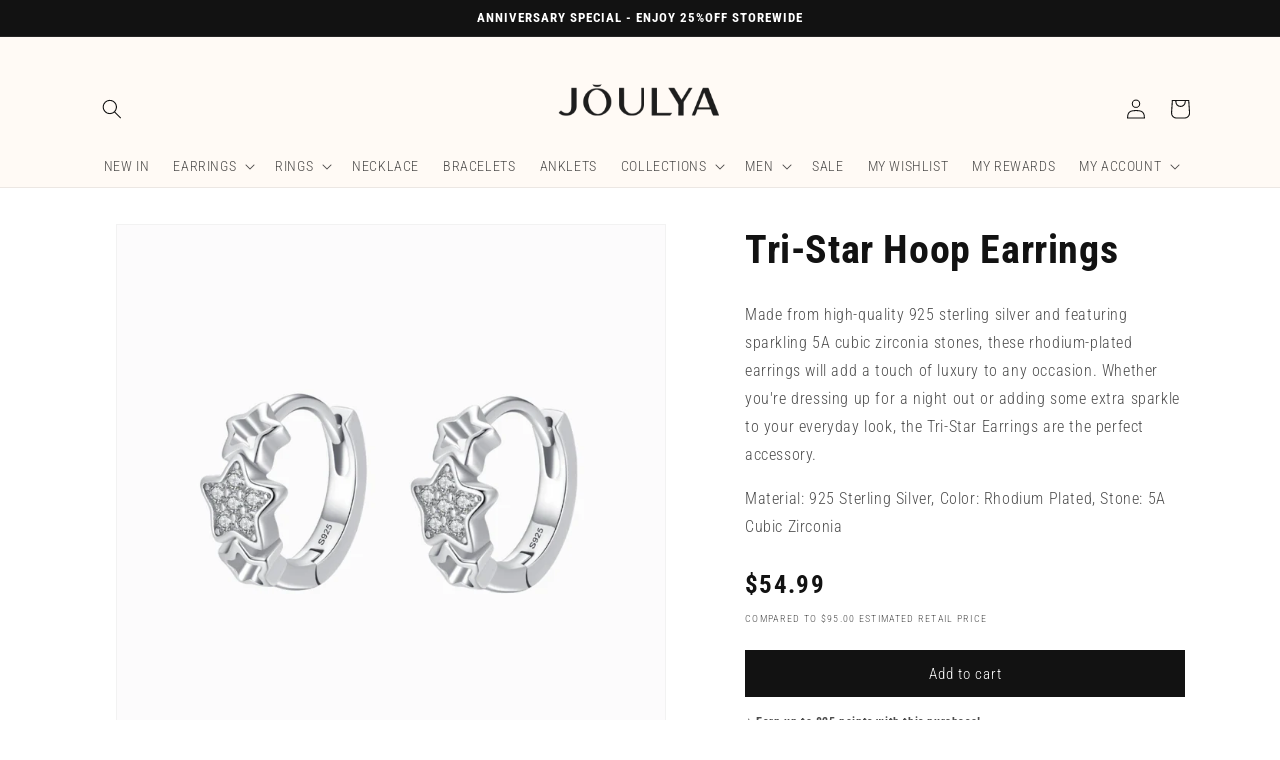

--- FILE ---
content_type: text/css
request_url: https://www.joulya.ca/cdn/shop/t/14/assets/quick-add.css?v=104678793703231887271713838454
body_size: 338
content:
.quick-add{position:relative;grid-row-start:4;margin:0 0 1rem;z-index:1}.card--card .quick-add{margin:0 1.3rem 1rem}.quick-add-modal{box-sizing:border-box;opacity:0;position:fixed;visibility:hidden;z-index:-1;margin:0 auto;top:0;left:0;width:100%;background:rgba(var(--color-foreground),.2);height:100%}.quick-add-modal[open]{opacity:1;visibility:visible;z-index:101}.quick-add-modal__content{--modal-height-offset: 3.2rem;position:absolute;top:0;left:50%;transform:translate(-50%);margin:var(--modal-height-offset) auto 0;width:100%;background-color:rgb(var(--color-background));overflow:hidden;max-width:var(--page-width);width:calc(100% - 3rem)}@media screen and (min-width: 750px){.quick-add-modal__content{--modal-height-offset: 10rem;margin-top:var(--modal-height-offset);width:80%;max-height:calc(100% - var(--modal-height-offset) * 2);overflow-y:auto}quick-add-modal .quick-add-modal__toggle{top:2rem;right:2rem}}@media screen and (min-width: 990px){.quick-add-modal__content{width:70%}}.quick-add-modal__content img{max-width:100%}.quick-add-modal__content-info{--modal-padding: 2.5rem;padding-right:4.4rem;display:flex;overflow-y:auto;padding:var(--modal-padding);height:100%}.quick-add-modal__content-info>*{height:auto;margin:0 auto;max-width:100%;width:100%}@media screen and (max-width: 749px){quick-add-modal .slider .product__media-item.grid__item{margin-left:1.5rem;margin-right:1.5rem}.quick-add-modal__content{bottom:var(--modal-height-offset)}.quick-add-modal__content-info>*{max-height:100%}quick-add-modal .product--mobile-columns .product__media-item{width:calc(100% - 3rem - var(--grid-mobile-horizontal-spacing))}}.quick-add-modal__toggle{background-color:rgb(var(--color-background));border:.1rem solid rgba(var(--color-foreground),.1);border-radius:50%;color:rgba(var(--color-foreground),.55);display:flex;align-items:center;justify-content:center;cursor:pointer;padding:1.2rem;z-index:5;width:4rem;position:fixed;top:1.5rem;right:1.5rem}.quick-add-modal__toggle:hover{color:rgba(var(--color-foreground),.75)}.quick-add-modal__toggle .icon{height:auto;margin:0;width:2.2rem}quick-add-modal .product:not(.featured-product) .product__view-details{display:block}quick-add-modal .quick-add-hidden,quick-add-modal .product__modal-opener:not(.product__modal-opener--image),quick-add-modal .product__media-item:not(:first-child){display:none!important}quick-add-modal .slider.slider--mobile{overflow:visible}quick-add-modal .product__column-sticky .product__media-list{margin-bottom:0}quick-add-modal .product__media-list .deferred-media{display:block;width:100%}quick-add-modal .product__column-sticky{top:0;position:relative}@media screen and (min-width: 750px){quick-add-modal .product:not(.product--no-media) .product__media-wrapper{max-width:45%;width:calc(45% - var(--grid-desktop-horizontal-spacing) / 2)}quick-add-modal .product:not(.product--no-media) .product__info-wrapper{padding-left:4rem;max-width:54%;width:calc(54% - var(--grid-desktop-horizontal-spacing) / 2)}quick-add-modal .product--columns .product__media-item:not(.product__media-item--single):not(:only-child){max-width:100%;width:100%}quick-add-modal .thumbnail-slider .thumbnail-list.slider--tablet-up{display:none}}quick-add-modal .page-width{padding:0}quick-add-modal .product__title>h1{display:none}quick-add-modal .product__title>a{display:block;text-decoration:none}quick-add-modal .product__title>a:hover{color:rgb(var(--color-foreground));text-decoration:underline;text-underline-offset:.2rem;text-decoration-thickness:.3rem}quick-add-modal .product-form__buttons{max-width:initial}.quick-add__submit{padding:.8rem;min-width:100%;box-sizing:border-box}quick-add-modal .product-media-container.constrain-height{--viewport-offset: calc((var(--modal-height-offset) + var(--modal-padding) + var(--popup-border-width)) * 2)}@media screen and (min-width: 750px){quick-add-modal .product-media-container.constrain-height{--constrained-min-height: 400px}}
/*# sourceMappingURL=/cdn/shop/t/14/assets/quick-add.css.map?v=104678793703231887271713838454 */


--- FILE ---
content_type: image/svg+xml
request_url: https://www.joulya.ca/cdn/shop/files/JOULYA-LOGO.svg?v=1701349085&width=500
body_size: 17793
content:
<svg xmlns="http://www.w3.org/2000/svg" xmlns:xlink="http://www.w3.org/1999/xlink" width="400" zoomAndPan="magnify" viewBox="0 0 300 89.999999" height="120" preserveAspectRatio="xMidYMid meet" version="1.0"><defs><filter x="0%" y="0%" width="100%" height="100%" id="6887f2013e"><feColorMatrix values="0 0 0 0 1 0 0 0 0 1 0 0 0 0 1 0 0 0 1 0" color-interpolation-filters="sRGB"/></filter><filter x="0%" y="0%" width="100%" height="100%" id="d5949a1367"><feColorMatrix values="0 0 0 0 1 0 0 0 0 1 0 0 0 0 1 0.2126 0.7152 0.0722 0 0" color-interpolation-filters="sRGB"/></filter><clipPath id="e340a54dd6"><path d="M 19 0 L 281 0 L 281 57.75 L 19 57.75 Z M 19 0 " clip-rule="nonzero"/></clipPath><image x="0" y="0" width="976" xlink:href="[data-uri]" id="958d13f8be" height="215" preserveAspectRatio="xMidYMid meet"/><mask id="7765353ec0"><g filter="url(#6887f2013e)"><g filter="url(#d5949a1367)" transform="matrix(0.268955, 0, 0, 0.268605, 18.672029, 0.000002)"><image x="0" y="0" width="976" xlink:href="[data-uri]" height="215" preserveAspectRatio="xMidYMid meet"/></g></g></mask><image x="0" y="0" width="976" xlink:href="[data-uri]" id="fd21ce440b" height="215" preserveAspectRatio="xMidYMid meet"/></defs><g clip-path="url(#e340a54dd6)"><g mask="url(#7765353ec0)"><g transform="matrix(0.268955, 0, 0, 0.268605, 18.672029, 0.000002)"><image x="0" y="0" width="976" xlink:href="[data-uri]" height="215" preserveAspectRatio="xMidYMid meet"/></g></g></g></svg>